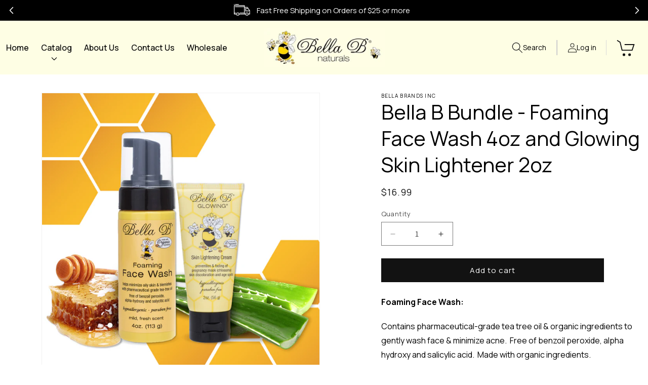

--- FILE ---
content_type: text/css
request_url: https://bellabnaturals.com/cdn/shop/t/15/assets/custom.css?v=13879523723913818401752487110
body_size: 6812
content:
@import"https://fonts.googleapis.com/css2?family=Manrope:wght@200..800&display=swap";@import"https://fonts.googleapis.com/css2?family=Great+Vibes&display=swap";body{margin:0;padding:0;font-size:16px;letter-spacing:0;font-family:Manrope,sans-serif!important}h1,h2,h3,h4,h5,h6{margin:0 0 20px;padding:0;letter-spacing:0;color:#000;font-family:Manrope,sans-serif}p{margin:0 0 20px;padding:0;letter-spacing:0;color:#000}a,a:hover{text-decoration:none;outline:none;color:#000}img{max-width:100%}ol,ul{list-style:none;margin:0;padding:0}.page-width{width:1630px;max-width:100%;margin:0 auto;padding:0 15px!important;box-sizing:border-box}.lineheight-0{line-height:0}.btn{display:flex}.button:hover{color:#000;background-color:transparent;border:1px solid #000}.text-center{text-align:center!important}.l_btn{height:50px;line-height:45px;padding:0 39px;background:#000;color:#fff;font-size:18px;font-weight:600;text-align:center;letter-spacing:0;border-radius:0;transition:all ease-in-out .3s;border:1px solid transparent;text-transform:capitalize}.l_btn:hover{background-color:transparent;color:#000!important;border:1px solid #000}.content{font-size:16px}.content h1{font-size:35px}.content h2{font-size:32px}.content h3{font-size:28px}.content h4{font-size:26px}.content h5{font-size:24px}.content h6{font-size:22px}.content ul{list-style:disc;padding-left:18px;margin-bottom:15px}.content ol{list-style:numeric;padding-left:18px;margin-bottom:15px}body.overflow-hidden .header{position:unset}.utility-bar{height:auto;border-bottom:1px solid rgba(255,255,255,.15);background:#000}.utility-bar .announcement-bar__message{font-size:15px;padding:10.5px 0;min-height:auto;color:#fff;letter-spacing:0;font-family:Manrope,sans-serif}.utility-bar .announcement-bar__message span{padding-left:45px;position:relative}.utility-bar .announcement-bar__message span:before{content:"";position:absolute;left:0;top:50%;transform:translateY(-50%);height:24px;width:32px;background-image:url(truck.png);background-repeat:no-repeat;background-size:contain}.utility-bar .slider-button .svg-wrapper .icon{color:#fff;height:15px;width:15px}.header-wrapper{padding:31px 0;background-color:#fefee4}header.header{display:flex;justify-content:space-between;align-items:center;position:relative}.header .header__heading img{max-width:285px}.header-wrapper header .header__inline-menu{margin:0!important}.header__inline-menu .list-menu--inline{margin-left:-15px}.header__inline-menu ul li .header__menu-item{font-size:17px;letter-spacing:0px;padding:15px;font-weight:500;color:#000}.header__inline-menu ul li .header__menu-item .header__active-menu-item{color:#000!important;font-weight:600}nav ul li .mega-menu__link{font-size:17px;letter-spacing:0;color:#000;padding:8px 0}.header__inline-menu ul li .header__menu-item svg{right:40%;height:7px;width:13px;top:90%;transform:translate(-50%,-20%)}.header details[open]>.header__menu-item .icon-caret{transform:rotate(180deg) translateY(50%)!important}.header__inline-menu ul .header__submenu{width:100%;max-width:100%;min-width:280px;padding:10px 0;left:20px}.header__inline-menu ul .header__submenu li .header__menu-item{padding:5px 18px;color:#000}.header__inline-menu ul li .header__menu-item:hover{text-decoration:underline}.header__inline-menu ul li:last-child .header__submenu{right:10px;left:inherit}.header__inline-menu ul ul ul{border-top:1px solid #d9d9d9;padding-top:15px}.header__heading{position:absolute;top:50%;left:50%;transform:translate(-50%,-50%)}.header .header__icons .disclosure{padding-right:15px}.header .header__icons{display:flex;padding:0}.header .header__icon .svg-wrapper{width:auto;height:auto}.header .header__icon{height:30px;width:auto;padding:0 20px;border-right:1px solid #d9d9d9;display:flex;justify-content:flex-start;align-items:center;text-decoration:none;column-gap:10px;font-size:14px}.header .header__icon--search .text{font-size:14px;color:#000}.header .header__icon.header__icon--account{border-left:1px solid #c2c2c2}.header .header__icon svg{height:19px;width:19px}.header .header__icon--search svg{height:22px;width:22px}.header .header__icons .header__icon:hover svg{transform:scale(1.07)}.header .header__icons .header__icon.header__icon--cart{border-right:none}.header .header__icons .header__icon.header__icon--cart svg{height:37px;width:39px}.header .header__icon .visually-hidden{width:auto;position:inherit!important;color:#000;font-size:14px;height:auto!important;line-height:1.3}.header .header__icons .header__icon.header__icon--cart .visually-hidden{display:none}.header .header__icons .header__icon .cart-count-bubble{height:26px;width:26px;font-size:14px;right:9px;bottom:inherit;top:-10px;left:inherit;background:#000;border:2px solid #fff;line-height:1}.hero-slider .slider-img.mobile{display:none}.hero-slider{position:relative!important}.hero-slider:before{position:absolute;content:"";height:280px;width:280px;top:70%;left:80%;transform:translate(-50%,-50%);background-image:url(25-Years-Image-Alone.png);background-size:100%;background-repeat:no-repeat;z-index:1}.hero-slider .slider-img img{width:100%}.hero-slider .slider-img svg{width:100%}.hero-slider .slider-text{position:absolute;top:50%;left:0;right:0;transform:translateY(-50%)}.hero-slider .slider-text .page-width{width:1630px;display:flex;justify-content:flex-start}.hero-slider .slider-text .text-inner{max-width:100%;width:710px}.hero-slider .slider-text .text-inner .top-content p{font-size:65px;letter-spacing:0;line-height:1.2;margin-bottom:10px}.hero-slider .slider-text h2{font-size:110px;margin-bottom:30px;line-height:1.2;font-family:Great Vibes,cursive}.hero-slider .slider-text .text-inner .bottom-content p{font-size:22px;letter-spacing:0;line-height:1.6;margin-bottom:30px}.hero-slider .slider-text .page-width .btn{align-items:flex-end;margin:0 30px 20px 0}.hero-slider .slider-text .l_btn{padding:0 50px;color:#fff;line-height:3;display:flex;align-items:center;border-radius:0;text-transform:inherit}.hero-slider .arrows{position:absolute;right:10%;top:50%;transform:translate(-10%,-50%);display:flex;justify-content:flex-end;flex-direction:column;align-items:flex-end;column-gap:10px;row-gap:20px}.hero-slider .uk-slidenav{padding:0;margin:0;height:60px;width:32px;background-repeat:no-repeat;background-size:100%;position:unset!important;transform:inherit;--uk-position-margin-offset: 0}.hero-slider .uk-slidenav.uk-position-center-left{background-image:url(banner-left-arrow.png)}.hero-slider .uk-slidenav.uk-position-center-right{background-image:url(banner-right-arrow.png)}.hero-slider .uk-slidenav svg{display:none}.uvp-section h2{font-size:35px;text-align:center;font-weight:600;margin-bottom:30px}.uvp-section .uvp-wrapper{display:flex;justify-content:flex-start;margin:0 -10px}.uvp-section .uvp-wrapper .uvp-block{width:25%;padding:10px;border-right:1px solid #d9d9d9;display:flex;justify-content:center}.uvp-section .uvp-wrapper .uvp-block .block-inner{display:flex;justify-content:center;align-items:center;column-gap:13px;height:100%}.uvp-section .uvp-wrapper .uvp-block .uvp-img{width:55px;height:55px;display:flex;justify-content:center;align-items:center;position:relative}.uvp-section .uvp-wrapper .uvp-block .uvp-img .front-image{max-width:50px;z-index:2}.uvp-section .uvp-wrapper .uvp-block .uvp-img .back-image{position:absolute;left:-25px}.uvp-section .uvp-wrapper .uvp-block .uvp-text{font-size:18px;line-height:1.2;color:#000;width:200px}.coll-heading-top{display:none}.two-collections{overflow:hidden;position:relative}.two-collections:before{position:absolute;content:"";height:75px;width:75px;top:60%;left:50%;transform:translate(-50%,-20%);background-image:url(bee.png);background-size:100%;background-repeat:no-repeat;z-index:1}.two-collections .coll-items{display:flex;flex-wrap:wrap;margin:0 -20px}.two-collections .coll-items .coll-item-inner{width:50%;padding:0 20px;position:relative}.two-collections .coll-items .coll-item-inner .coll-img img{width:100%}.two-collections .coll-items .coll-item-inner .coll-name{position:absolute;top:50%;left:90px;transform:translateY(-50%)}.two-collections .coll-items .coll-item-inner .coll-name h3{font-size:80px;line-height:1.2;font-family:Great Vibes,cursive;margin-bottom:25px;color:#fff;letter-spacing:1px}.two-collections .coll-items .coll-item-inner:nth-child(2n) .coll-name{position:absolute;top:50%;left:inherit;right:80px;transform:translateY(-50%)}.two-collections .coll-items .coll-item-inner:nth-child(2n) .coll-name h3{color:#000}.two-collections .coll-items .coll-item-inner:nth-child(2n) .coll-name .l_btn:hover{border:1px solid #fff!important;color:#fff!important}.two-collections .coll-items .coll-item-inner:hover .coll-name h3 a{transition:all ease-in-out .3s}.f-product{max-width:100%;overflow:hidden}.f-product .heading{margin:0 0 35px;font-size:30px;color:#000;font-weight:500;text-align:center;position:relative}.f-product .heading span{padding:0 40px;position:relative;background-color:#fff}.collection-view.mobile{display:none}.collection-nav{width:1600px;margin:0 auto -50px}.f-product .collection-view .collections .uk-slider{padding-top:90px}.collection-nav li .nav-item{font-size:32px;line-height:1.4;color:#000;padding:10px 0}.collections.uk-switcher.uk-margin{margin:0!important}.f-product .f-product-slider{width:100%;margin:0 auto;max-width:100%;overflow:hidden}.f-product .products{margin:0 -10px}.f-product .products .product-item{padding-bottom:5px}.f-product .card-wrapper{border:none;box-shadow:none;padding:0 10px}.f-product .slider-arrows,.new-arrival .slider-arrows{position:absolute;right:0;top:0;left:0}.f-product .slider-arrows .page-width,.new-arrival .slider-arrows .page-width{padding:0!important;display:flex;justify-content:space-between}.f-product .uk-slidenav,.new-arrival .uk-slidenav{position:absolute!important;padding:0;margin:0;height:32px;width:60px;background-repeat:no-repeat;background-size:100%;top:0;transform:inherit}.f-product .uk-slidenav.uk-position-center-left,.new-arrival .uk-slidenav.uk-position-center-left{background-image:url(left-arrow.png);right:75px;left:inherit}.f-product .uk-slidenav.uk-position-center-right,.new-arrival .uk-slidenav.uk-position-center-right{background-image:url(right-arrow.png);left:inherit;right:0}.f-product .uk-slidenav svg,.new-arrival .uk-slidenav svg{display:none}.f-product .uk-dotnav,.new-arrival .uk-dotnav{margin:25px 0 0!important}.f-product .uk-dotnav li,.new-arrival .uk-dotnav li{padding:0 3px}.f-product .uk-dotnav li a,.new-arrival .uk-dotnav li a{height:12px;width:12px;display:flex;background:#00000080;border:none;transition:all ease-in-out .3s}.f-product .uk-dotnav li.uk-active a,.f-product .uk-dotnav li a:hover{background:#8c221c}.review_section{background-image:url(review-background.jpg);height:578px;width:100%;padding-top:85px;background-size:100%;background-repeat:no-repeat;margin-bottom:35px}.review-heading h2{text-align:center;font-size:35px;margin-bottom:0}.review-heading h2 span{position:relative;padding:0 80px}.review-heading h2 span:before{position:absolute;content:"";height:43px;width:60px;top:50%;left:0%;transform:translateY(-50%);background-image:url(review-left-quote.png);background-repeat:no-repeat;background-size:100%}.review-heading h2 span:after{position:absolute;content:"";height:43px;width:60px;top:50%;right:0%;transform:translateY(-50%);background-image:url(review-right-quote.png);background-repeat:no-repeat;background-size:100%}.uk-position-relative.review-slider{overflow:hidden;width:95%;margin:0 auto;padding-top:35px}.uk-position-relative.review-slider:before{position:absolute;content:"";height:75px;width:75px;top:0;left:6%;transform:translate(-9%);background-image:url(bee.png);background-size:100%;background-repeat:no-repeat;z-index:1}.review-slider .review-items{margin:0 -20px!important}.review-slider .review-items .review-item{padding:0 20px}.review-item .review-item-inner{height:100%;padding:70px 93px 53px;display:inline-block;color:#000;background:#fff;clip-path:polygon(25% 0%,75% 0%,100% 55%,85% 100%,15% 100%,0% 55%);text-align:center;font-size:18px}.review-item-inner .reviewer-inner{display:flex;justify-content:center;align-items:center;margin-bottom:10px}.review-ratting-star{display:flex;justify-content:center;align-items:center;margin-bottom:30px}.review-star{width:130px}.review-star .total-star{background-image:url(review-blank-star.png);height:26px;background-repeat:no-repeat;background-size:cover}.review-star .stars{background-image:url(review-star.png);height:26px;background-repeat:no-repeat;display:block}.review-text{text-align:center}.review-content{color:#000;font-size:18px;line-height:1.6;margin:0;font-style:italic}.review_section .arrows{display:flex;justify-content:center;column-gap:20px;position:relative}.review_section .arrows:after{position:absolute;content:"";height:75px;width:75px;bottom:10px;right:5%;transform:translate(-7%);background-image:url(bee.png);background-size:100%;background-repeat:no-repeat;z-index:1}.review_section .uk-slidenav{padding:0;margin:0;height:32px;width:60px;background-repeat:no-repeat;background-size:100%;position:unset!important;transform:inherit;--uk-position-margin-offset: 0}.review_section .uk-slidenav.uk-position-center-left{background-image:url(left-arrow.png)}.review_section .uk-slidenav.uk-position-center-right{background-image:url(right-arrow.png)}.review_section .uk-slidenav svg{display:none}.video-wrapper{display:flex;flex-wrap:wrap}.video-wrapper .videos-slides{width:56%}.video-wrapper .videos-slides .video-block .video_btn{padding:0;border:none;border-radius:15px;line-height:0}.video-wrapper .text-inner{width:44%;padding:130px 85px 0 75px}.video-wrapper .text-inner h2{font-size:40px;font-weight:500;margin-bottom:40px;line-height:1}.video-wrapper .text-inner .content{margin-bottom:40px}.video-wrapper .text-inner .content p{font-size:25px;line-height:1.2}lite-youtube.js-youtube{width:1280px;max-width:100%}.about-us .abt-wrap{display:flex;flex-wrap:wrap}.about-us .abt-wrap .about-img{width:42%;position:relative;padding-bottom:10px}.about-us .abt-wrap .about-img:before{position:absolute;content:"";height:75px;width:75px;bottom:0;left:0;transform:translate(-42px);background-image:url(bee.png);background-size:100%;background-repeat:no-repeat;z-index:1}.about-us .abt-wrap .about-img img{width:100%}.about-us .abt-wrap .tiktok{width:20%}.about-us .abt-wrap .tiktok blockquote{width:100%!important;min-width:100%!important;border:none;margin:0;padding-left:20px;max-width:100%!important}.about-us .abt-wrap .abt-text{width:38%;padding:45px 30px 0 0}.about-us .abt-wrap .abt-text h2{font-size:40px;margin-bottom:40px;line-height:1}.about-us .abt-wrap .abt-text .content{margin-bottom:35px}#insta-feed h2{font-size:35px;margin-bottom:50px!important}#insta-feed h2 span{padding-left:65px;position:relative}#insta-feed h2 span:before{content:"";position:absolute;top:50%;left:0;transform:translateY(-50%);width:46px;height:46px;background:url(insta-icon.png);background-repeat:no-repeat;background-size:100%}.footer{padding-top:25px!important;border:none!important;overflow:hidden;position:relative}.footer:before{position:absolute;content:"";height:73px;width:73px;bottom:5%;left:0;transform:translateY(-5%);background-image:url(bee.png);background-size:100%;background-repeat:no-repeat;z-index:1}.footer:after{position:absolute;content:"";height:75px;width:75px;top:10%;right:20px;transform:translateY(0);background-image:url(bee.png);background-size:100%;background-repeat:no-repeat;z-index:1;rotate:290deg}.footer .footer__content-top{padding-bottom:0;display:block;position:relative}.footer .footer__blocks-wrapper{display:flex;justify-content:flex-start;column-gap:0px;row-gap:0!important;margin-bottom:60px!important}.footer .footer__blocks-wrapper .footer-block--menu{width:21.25%}.footer .footer__blocks-wrapper .contact-us{width:24.25%}.footer .footer__blocks-wrapper .footer-block--newsletter{width:33.25%;align-items:flex-start;margin:0;border-left:1px solid #d9d9d9;padding:50px 30px 105px 70px}.footer .footer__blocks-wrapper .footer-block h2{font-size:25px;font-weight:500;margin-bottom:35px;padding-top:60px}.footer .footer__blocks-wrapper .footer-block--menu ul li a{font-size:15px;padding:0;line-height:36px;letter-spacing:.25px;color:#000}.footer .footer__blocks-wrapper .footer-block--menu ul li a:hover{text-decoration:underline}.footer__blocks-wrapper .footer-block--menu:first-child .footer-block__details-content li:last-child a{text-decoration:underline}.footer .footer__blocks-wrapper .contact-us .contact .text{display:flex;align-items:center;font-size:15px;margin-bottom:18px}.footer .footer__blocks-wrapper .contact-us .contact .text:hover{text-decoration:underline}.footer .footer__blocks-wrapper .contact-us .contact .text .uk-icon{padding-right:15px}.footer .footer__blocks-wrapper .contact-us .contact .text .uk-icon svg{height:26px;width:26px;color:#7f7f7e}.footer .footer__blocks-wrapper .contact-us .footer-social-media{margin-top:50px}.footer .footer__blocks-wrapper .contact-us .footer-social-media .list-unstyled{justify-content:flex-start}.footer .footer__blocks-wrapper .contact-us .footer-social-media .list-unstyled .list-social__item a{margin:0 10px 0 0;padding:0;height:50px;width:50px;border-radius:50%;display:flex;justify-content:center;align-items:center;background-color:#000}.footer .footer__blocks-wrapper .contact-us .footer-social-media .list-unstyled .list-social__item a .svg-wrapper{height:30px;width:30px}.footer .footer__blocks-wrapper .contact-us .footer-social-media .list-unstyled .list-social__item a svg{height:28px;width:28px;color:#ffd602}.list-social{justify-content:flex-start}.list-social .list-social__item .link{margin:0 10px 0 0;padding:0;height:40px;width:40px;border-radius:50%;display:flex;justify-content:center;align-items:center}.list-social .list-social__item .link img{height:40px;width:40px}.footer .footer__blocks-wrapper .footer-block__newsletter{text-align:left}.footer .footer-block--newsletter .footer-block__newsletter h2{font-size:25px;font-weight:500;margin-bottom:15px;padding-top:60px;position:relative}.footer .footer-block--newsletter .footer-block__newsletter h2:before{position:absolute;content:"";top:0;left:0;height:38px;width:50px;background-image:url(newsletter.png);background-size:100%;background-repeat:no-repeat}.footer .footer-block--newsletter .footer-block__subheading p{font-size:15px;line-height:1.4;font-weight:500}.footer .footer__blocks-wrapper .footer-block--newsletter .newsletter-form{max-width:100%}.newsletter-form__field-wrapper .field{flex-direction:column;row-gap:15px}.newsletter-form__field-wrapper .field input{width:430px;height:50px;padding:5px 0 5px 30px;font-size:15px;border-radius:0;background-color:#fffe;border:1px solid #dad4c7}.newsletter-form__field-wrapper .field input:focus~label,.newsletter-form__field-wrapper .field input:not(:placeholder-shown)~.field__label{display:none}.newsletter-form__field-wrapper .field input:focus,.newsletter-form__field-wrapper .field input:focus-visible{outline:none;box-shadow:none}.newsletter-form__field-wrapper .field:before,.newsletter-form__field-wrapper .field:after{display:none}.footer-block__newsletter .l_btn{width:170px;height:50px;position:inherit;border:1px solid transparent;background-color:#000!important;border-radius:0}.footer-block__newsletter .l_btn span{font-weight:500;letter-spacing:1px}.footer-block__newsletter .l_btn:hover{background:transparent!important;border:1px solid #000!important;color:#000!important}.newsletter-form__message--success{font-size:18px;color:#000!important;letter-spacing:.5px}.footer .footer__content-bottom{border:none;padding:0}.footer .footer__content-bottom .footer__content-bottom-wrapper .footer__copyright{margin-top:0}.footer .footer__content-bottom .footer__content-bottom-wrapper .footer__copyright .copyright__content a{font-weight:600}.footer .footer__content-bottom .footer__content-bottom-wrapper .footer__copyright .copyright__content{font-size:14px;color:#000}.footer .footer__content-bottom .footer__content-bottom-wrapper .footer__copyright .copyright__content a:hover{text-decoration:underline}.footer .footer__content-bottom .footer__content-bottom-wrapper--center{padding:13px 0!important;border-top:1px solid #d9d9d9}.footer__copyright .copyright__content:last-child{padding-left:28px;border-left:1px solid #a1a1a1;margin-left:20px}.card-wrapper .card .card__inner{background-color:transparent!important}.card-wrapper .card .card__inner,.card-wrapper .card .card__inner .card__media .media img{height:385px}.card-wrapper .card .card__inner .card__media .media img,.article-card-wrapper.card-wrapper .card .card__inner .card__media .media img{object-fit:contain}.card-wrapper .card .card__content .badge{padding:0;height:65px;width:65px;border-radius:50%;text-transform:uppercase;font-size:16px;font-weight:600;letter-spacing:0;display:flex;justify-content:center;align-items:center;margin-top:-10px;margin-right:-10px}.card-wrapper .card .card__information{padding:25px 0 0}.card-wrapper .card .card__information .vandor-text{font-size:15px;text-align:center;color:#000;margin-bottom:15px}.card-wrapper .card .card__information a{color:#000;font-weight:500;text-align:center;font-size:16px;margin-bottom:20px;padding:0 30px;font-family:Manrope,sans-serif}.price__regular{display:flex;justify-content:space-between;align-items:flex-end}.card-wrapper .price__regular{flex-direction:row-reverse}.card-wrapper.underline-links-hover:hover .full-unstyled-link{text-decoration:none}.card-wrapper .card .card__information .card-information{text-align:center;margin-bottom:20px}.card-wrapper .card .card__information .card-information .rating-star:before{-webkit-text-fill-color:rgb(247,100,181)}.card-wrapper .card .card__information .price{text-align:center}.card-wrapper .card .card__information .price .price__container{width:95%;margin:0 auto}.card-wrapper .price .price__container .compare_at_wrap .price-item{font-size:15px}.card-wrapper .card .card__information .price S.price-item{opacity:.7;font-weight:400;margin:0;color:#000!important}.card-wrapper .card .card__information .price .price-item{text-align:center;font-size:18px;color:#000!important;font-weight:500;padding-bottom:0;font-family:Manrope,sans-serif}.clearance-wrapper .card .card__information .price s.price-item,.sale-wrapper .card .card__information .price s.price-item{color:#000!important}.clearance-wrapper .card .card__information .price .price-item{color:#800020!important}.sale-wrapper .card .card__information .price .price-item{color:#002e5d!important}.clearance-wrapper .card .card__information .price .compare_at_wrap .price-item,.sale-wrapper .card .card__information .price .compare_at_wrap .price-item{color:#000!important}.card-wrapper .price--on-sale .sale_regular_price{text-align:right}.card-wrapper .card .quick-add.no-js-hidden{grid-row-start:4;position:relative;z-index:5;margin:0}.card-wrapper .card .quick-add.no-js-hidden .quick-add-modal{display:none}.card-wrapper .card .quick-add .form .button,.card-wrapper .quick-add__submit{padding:0 37px;min-height:50px;max-height:50px;height:50px;width:auto;min-width:auto;max-width:100%;background:#000;border-radius:0;color:#fff;font-size:16px;font-weight:600;margin:0 auto;letter-spacing:0px;border:1px solid transparent;transition:all ease-in-out .3s}.collection .underline-links-hover:hover .quick-add__submit,.f-product .underline-links-hover:hover .quick-add__submit{color:#000;text-decoration:none;border-color:#000}.card-wrapper .card .quick-add .form .button:hover{background:transparent!important;color:#000!important;border:1px solid #000}.collection .underline-links-hover:hover .button,.f-product .underline-links-hover:hover .button{background:transparent!important;color:#000!important;border-color:#000!important}.card-wrapper .card .quick-add .form .button:before,.card-wrapper .card .quick-add .form .button:after,.quick-add__submit:after,.quick-add__submit:before{display:none}.card-wrapper .card .quick-add .form .button span{color:#fff;font-size:16px;font-weight:600;letter-spacing:0px;transition:all ease-in-out .3s}.card-wrapper .card .quick-add .form .button:hover span,.collection .underline-links-hover:hover span,.f-product .underline-links-hover:hover span{color:#000!important}.card-wrapper .card .quick-add .form .button:hover .card__badge span,.collection .underline-links-hover:hover .card__badge span,.f-product .underline-links-hover:hover .card__badge span{color:#fcc54d!important}.card-wrapper .card .quick-add-bulk{width:180px;margin:0 auto}.pagination-wrapper .pagination ul li .pagination__item{color:#000;transition:all ease-in-out .3s;border:1px solid #000}.pagination-wrapper .pagination ul li .pagination__item:hover{color:#fff;background:#000;text-decoration:none;border:1px solid #000}.collection .pagination-wrapper{margin:30px 0}.pagination__list{align-items:center}.pagination__list li{height:50px;width:50px;max-width:50px}.pagination__list li .pagination__item{border:1px solid #fff;font-size:16px;height:50px;width:50px}.pagination-wrapper .pagination .pagination__list li .pagination__item--current{text-decoration:none;background:#000;color:#fff!important;border:none;opacity:1}.pagination__list li .pagination__item--current:after{display:none}.pagination__list li .pagination__item--current:hover{color:#fff!important}.pagination-wrapper .pagination__list li .pagination__item-arrow{border:none!important;width:23px;margin:0 auto;display:flex;color:#000}.pagination-wrapper .pagination__list li .pagination__item-arrow:hover{background:transparent!important;color:#000!important;transform:scale(1.03)}.quick-add-modal .slider-buttons{display:none!important}quick-add-modal .quick-add-modal__content-info{background:#fff}.product__view-details{color:#000;font-size:18px}.quick-add-modal__content .quick-add-modal__content-info{padding:10px 0}.quick-add-modal__content .product .product__media-wrapper{padding:0}quick-add-modal .product-media-container.constrain-height{border:none}.quick-add-modal__content .quick-add-modal__toggle{height:30px;width:30px;padding:0;right:10px;top:10px}.quick-add-modal__content .quick-add-modal__toggle .icon{height:15px;width:15px}.quick-add-modal__content{width:40%!important;max-height:90%!important;margin-top:50px!important;margin-bottom:50px!important}.quick-add-modal .product .grid__item .product__media-list img{object-fit:contain}.quick-add-modal__content .product{display:block}.quick-add-modal__content .product .product__media-wrapper{display:block;width:100%!important;max-width:100%!important}.quick-add-modal__content .product .product__media-wrapper .product__media-list{margin:0}.quick-add-modal__content .product .product__info-wrapper{display:block;width:100%!important;max-width:100%!important;padding:20px 15px!important}.quick-add-modal__content .product .product__info-wrapper .h1{font-size:28px;color:#000;font-weight:600}.quick-add-modal__content .product .product__info-wrapper .price-item{font-size:26px}.quick-add-modal__content .product .product__info-wrapper variant-radios{padding-top:10px!important;margin-bottom:10px!important}.quick-add-modal[open]{opacity:1;visibility:visible;z-index:101;background:#000c}.quick-add-modal__content-info .slider-buttons{display:none!important}@media only screen and (max-width: 1620px){.header .header__heading img{max-width:275px}.hero-slider:before{height:250px;width:250px}.card-wrapper .card .card__inner,.card-wrapper .card .card__inner .card__media .media img{height:375px}.review_section{height:568px;padding-top:65px;background-size:cover}.review-item .review-item-inner{padding:70px 69px 38px;clip-path:polygon(18% 0%,82% 0%,100% 52%,82% 100%,18% 100%,0% 52%)}.video-wrapper .text-inner{padding:130px 85px 0 65px}}@media only screen and (max-width:1579px){.header .header__heading img{max-width:260px}.hero-slider .slider-text{top:53%}.hero-slider .slider-text .text-inner .top-content p{font-size:55px}.hero-slider .slider-text h2{font-size:100px;margin-bottom:20px}.f-product .collection-view .collections .uk-slider{padding-top:60px}.card-wrapper .card .card__inner,.card-wrapper .card .card__inner .card__media .media img{height:335px}.card-wrapper .card .card__information a{padding:0 20px}.review-slider .review-items .review-item{padding:0 14px}.review-item .review-item-inner{padding:50px 70px 29px}.video-wrapper .text-inner{padding:90px 85px 0 75px}.footer .footer__blocks-wrapper .footer-block--newsletter{padding:50px 30px 105px 50px}.newsletter-form__field-wrapper .field input{width:400px}.about-us .abt-wrap .about-img img{height:100%;object-fit:cover}}@media only screen and (max-width: 1419px){.header__inline-menu ul li .header__menu-item{font-size:16px}.header .header__heading img{max-width:250px}.hero-slider:before{height:220px;width:220px}.hero-slider .slider-text .text-inner .top-content p{font-size:50px}.two-collections .coll-items .coll-item-inner .coll-name h3{font-size:75px}.card-wrapper .card .card__inner,.card-wrapper .card .card__inner .card__media .media img{height:320px}.uk-position-relative.review-slider{width:99%}.review-slider .review-items{margin:0 -10px!important}.review-slider .review-items .review-item{padding:0 10px}.review-item .review-item-inner{padding:70px 69px 38px;clip-path:polygon(24% 0%,78% 0%,100% 53%,87% 100%,15% 100%,0% 53%)}.review-content{font-size:17px}.video-wrapper .text-inner{padding:60px 65px 0 75px}.about-us .abt-wrap .abt-text{padding:30px 30px 0 0}.footer .footer__blocks-wrapper .footer-block--menu{width:19%}.footer .footer__blocks-wrapper .contact-us{width:24%}.footer .footer__blocks-wrapper .footer-block--newsletter{width:37%}#insta-feed h2{font-size:32px}#insta-feed h2 span:before{width:40px;height:40px}}@media only screen and (max-width: 1345px){.header-wrapper{padding:28px 0}.header__inline-menu ul li .header__menu-item{padding:15px 12px}.header .header__heading img{max-width:240px}.hero-slider .slider-text .text-inner .top-content p{font-size:48px}.hero-slider .slider-text h2{font-size:93px;margin-bottom:20px}.uvp-section .uvp-wrapper .uvp-block .uvp-img .back-image{left:-20px;width:50px;height:58px}.uvp-section .uvp-wrapper .uvp-block .uvp-img .front-image{max-width:45px}.uvp-section .uvp-wrapper .uvp-block .uvp-text{font-size:16px;width:170px}.two-collections .coll-items .coll-item-inner .coll-name h3{font-size:70px;margin-bottom:18px}.collection-nav{margin:0 auto -40px}.collection-nav li .nav-item{font-size:30px;line-height:1.2}.f-product .uk-slidenav,.new-arrival .uk-slidenav{height:26px;width:50px}.f-product .collection-view .collections .uk-slider{padding-top:55px}.card-wrapper .card .card__inner,.card-wrapper .card .card__inner .card__media .media img{height:300px}.review_section{height:543px;padding-top:55px}.uk-position-relative.review-slider{padding-top:45px}.uk-position-relative.review-slider:before{height:65px;width:65px;top:20px;left:6%}.review_section .arrows:after{height:65px;width:65px;bottom:30px;right:2%}.review-heading h2{font-size:32px}.review-heading h2 span:before,.review-heading h2 span:after{height:38px;width:54px}.review-slider .review-items{margin:0 -5px!important}.review-slider .review-items .review-item{padding:0 5px}.review-item .review-item-inner{padding:40px 69px 50px;clip-path:polygon(20% 0%,80% 0%,100% 53%,80% 100%,20% 100%,0% 53%)}.review-content{font-size:16px}.review_section .uk-slidenav{height:26px;width:50px}.video-wrapper .text-inner{padding:70px 45px 0 65px}.video-wrapper .text-inner h2{font-size:32px}.video-wrapper .text-inner .content p{font-size:24px}.about-us .abt-wrap .abt-text h2{font-size:32px;margin-bottom:30px}.footer:before{height:65px;width:65px}.footer:after{height:65px;width:65px}.card-wrapper .card .card__content .badge{height:58px;width:58px;font-size:14px}}@media only screen and (max-width: 1259px){.header .header__icons .header__icon .cart-count-bubble{height:24px;width:24px;font-size:13px;right:11px;top:-10px}.header__inline-menu ul li .header__menu-item{padding:15px 10px;font-size:15px}.header .header__heading img{max-width:220px}.hero-slider:before{height:190px;width:190px}.hero-slider .slider-text{top:55%}.hero-slider .slider-text .text-inner .top-content p{font-size:43px}.hero-slider .slider-text h2{font-size:80px}.uvp-section .uvp-wrapper .uvp-block{width:35%}.two-collections .coll-items .coll-item-inner{padding:0 10px}.two-collections .coll-items .coll-item-inner .coll-name{left:50px}.two-collections .coll-items .coll-item-inner:nth-child(2n) .coll-name{right:60px}.two-collections .coll-items .coll-item-inner .coll-name h3{font-size:65px;margin-bottom:13px}.two-collections:before{height:65px;width:65px;top:52%}.card-wrapper .card .card__inner,.card-wrapper .card .card__inner .card__media .media img{height:355px}.review-item .review-item-inner{padding:70px 93px 100px;clip-path:polygon(25% 0%,75% 0%,100% 55%,85% 100%,15% 100%,0% 55%)}.uk-position-relative.review-slider:before{left:9%}.video-wrapper .text-inner{padding:50px 25px 0 45px}.video-wrapper .text-inner h2{font-size:30px}.video-wrapper .text-inner .content p{font-size:23px}.about-us .abt-wrap .abt-text{width:70%;text-align:center;margin:0 auto;padding:20px;order:3}.about-us .abt-wrap .abt-text h2{font-size:30px;margin-bottom:25px}.about-us .abt-wrap .abt-text .content{margin-bottom:15px;text-align:center}.about-us .abt-wrap .abt-text .content ol,.about-us .abt-wrap .abt-text .content ul{text-align:left}.about-us .abt-wrap .abt-text .btn{justify-content:center}.about-us .abt-wrap .about-img{width:65%}.about-us .abt-wrap .tiktok{width:35%}.footer .footer__blocks-wrapper .footer-block--menu{width:17%}.footer .footer__blocks-wrapper .contact-us{width:26%}.footer .footer__blocks-wrapper .footer-block--newsletter{width:38%}.newsletter-form__field-wrapper .field input{width:370px}#insta-feed h2{font-size:30px;margin-bottom:40px!important}#insta-feed h2 span{padding-left:52px}#insta-feed h2 span:before{width:35px;height:35px}}@media only screen and (max-width: 1139px){.header .header__icons .header__icon .cart-count-bubble{top:-8px}.header-wrapper{padding:24px 0}.header__heading{left:52%}.header .header__heading img{max-width:200px}.header__inline-menu ul li .header__menu-item{padding:15px 11px;font-size:14px}.hero-slider:before{height:170px;width:170px}.hero-slider .slider-text .text-inner .top-content p{font-size:40px}.hero-slider .slider-text h2{font-size:72px;margin-bottom:10px}.two-collections .coll-items .coll-item-inner .coll-name h3{font-size:60px}.two-collections .coll-items .coll-item-inner .coll-name .l_btn{padding:0 26px;font-size:16px;height:45px;line-height:42px}.collection-nav{margin:0 auto -35px}.f-product .collection-view .collections .uk-slider{padding-top:50px}.card-wrapper .card .card__inner,.card-wrapper .card .card__inner .card__media .media img{height:320px}.review-slider .review-items{margin:0 -15px!important}.review-slider .review-items .review-item{padding:0 15px}.review-item .review-item-inner{padding:60px 76px 81px;clip-path:polygon(25% 0%,75% 0%,100% 53%,80% 100%,20% 100%,0% 53%)}.video-wrapper .text-inner{padding:40px 5px 0 35px}.video-wrapper .text-inner h2{font-size:29px}.video-wrapper .text-inner .content p{font-size:22px}.footer .footer__blocks-wrapper .footer-block--menu{width:25%}.footer .footer__blocks-wrapper .contact-us{width:30%}.footer .footer__blocks-wrapper .footer-block--newsletter{width:100%;border-left:none;border-top:1px solid #d9d9d9;margin-top:40px;padding:40px 50px 35px}.footer .footer-block--newsletter .footer-block__newsletter h2:before{left:50%;transform:translate(-50%)}.footer .footer__blocks-wrapper .footer-block__newsletter{text-align:center;align-items:center}.footer .footer__blocks-wrapper .footer-block--newsletter .newsletter-form{align-items:center}.footer-block__newsletter .l_btn{margin:0 auto}}@media only screen and (max-width: 1023px){.header .list-unstyled:before{display:none}.overflow-hidden-tablet .header-wrapper{position:relative}.overflow-hidden-tablet header.header{position:unset}.header-wrapper{padding:30px 0}.search-modal.modal__content{height:100px;min-height:100px}.announcement-bar p{font-size:13px}.js details[open].menu-opening>.menu-drawer,details[open].menu-opening>.menu-drawer__submenu{transform:translate(-15px)!important}.header__icon--menu[aria-expanded=true]:before{right:0!important;width:auto!important}predictive-search input{height:55px;font-size:17px}.search-modal__form .field input{height:40px;font-size:14px;border-color:#fff;color:#fff}.search-modal__form .field .field__button{background:transparent!important}.search-modal__form .field label{font-size:14px}.search-modal__form .field .field__button .icon{height:20px;width:20px}predictive-search .search__button{height:25px;width:25px;top:50%;transform:translateY(-50%);right:20px}predictive-search .reset__button{height:25px;width:25px;top:50%;transform:translateY(-50%)}.header-bottom{padding:24px 0;position:relative}.header header-drawer{margin:0 -10px 0 0;display:flex;align-items:center;justify-content:flex-end}.header .menu-drawer__navigation-container{height:90%}.header header-drawer .menu-drawer{left:15px}.header header-drawer .menu-drawer ul ul{padding:15px 0}.header-wrapper .header .header__heading{position:absolute;left:50%;top:50%;transform:translate(-50%,-50%)}.header .header__icon.header__icon--menu{height:30px;width:30px;border:none;display:block}.menu-drawer-container .header__icon{padding:0}.menu-drawer-container .header__icon .icon{color:#fff}.header .header__icon.header__icon--menu svg{height:20px;width:22px;color:#000}.header header-drawer .menu-drawer__navigation ul li .menu-drawer__menu-item{font-size:18px;padding:8px 20px}.header header-drawer a.menu-drawer__account{display:none}.header .header__heading img{max-width:190px}.menu-drawer__utility-links .list-social li a svg{height:25px;width:25px}.header .header__inline-menu{display:none}.header .header__icon{padding:0 15px}.header .header__icons .header__icon--search svg{height:19px;width:19px}.header .header__icons .header__icon svg{height:18px;width:18px}.header .header__icons .header__icon.header__icon--cart svg{height:30px;width:32px}.header .header__icons .header__icon .cart-count-bubble{top:-5px;height:22px;width:22px;font-size:12px;padding-bottom:2px;right:6px}.hero-slider:before{height:150px;width:150px}.hero-slider .slider-text .text-inner .top-content p{font-size:35px}.hero-slider .slider-text h2{font-size:67px}.uvp-section .uvp-wrapper .uvp-block{width:34%}.two-collections .coll-items .coll-item-inner .coll-name h3{font-size:55px}.two-collections:before{height:55px;width:55px;top:50%}.collection-nav li .nav-item{font-size:28px}.card-wrapper .card .card__inner,.card-wrapper .card .card__inner .card__media .media img{height:295px}.card-wrapper .card .card__information a{padding:0 15px;font-size:15px}.review_section{height:535px}.review-item .review-item-inner{padding:60px 75px 50px;clip-path:polygon(25% 0%,75% 0%,100% 50%,80% 100%,20% 100%,0% 50%)}.review-heading h2{font-size:30px}.review-heading h2 span{padding:0 65px}.review-heading h2 span:before,.review-heading h2 span:after{height:35px;width:48px}.video-wrapper .videos-slides{width:70%;margin:0 auto}.video-wrapper .text-inner{width:50%;padding:50px 15px 0;margin:0 auto;text-align:center}.video-wrapper .text-inner .content{margin-bottom:30px}.video-wrapper .text-inner .btn{justify-content:center}.about-us .abt-wrap .abt-text .content{margin-bottom:35px}}@media only screen and (max-width: 959px){.l_btn{padding:0 35px;height:47px;line-height:44px;font-size:15px}.announcement-bar .grid__item .announcement-bar__announcement{justify-content:center!important}.header-wrapper{padding:26px 0}.header-wrapper:before{height:200px}.header .menu-drawer .header__icon svg{height:25px!important;width:25px!important;margin-right:5px}.header .menu-drawer .header__icon{justify-content:flex-start;padding:8px 0;text-decoration:none}.header .menu-drawer .menu-drawer__account{padding:8px 0}.header .header__icons .header__icon{display:flex!important;justify-content:center}.header .header__icon .visually-hidden,.header .header__icon--search .text{display:none}.header .header__heading img{max-width:170px}.hero-slider:before{height:120px;width:120px;top:64%}.hero-slider .slider-text .text-inner .top-content p{font-size:30px}.hero-slider .slider-text h2{font-size:55px}.hero-slider .slider-text .l_btn{padding:0 40px}.uvp-section .uvp-wrapper .uvp-block{width:51%}.two-collections .coll-items{row-gap:20px}.two-collections .coll-items .coll-item-inner{width:100%}.two-collections .coll-items .coll-item-inner .coll-name{left:80px}.two-collections .coll-items .coll-item-inner .coll-name h3{font-size:65px}.two-collections .coll-items .coll-item-inner:nth-child(2n) .coll-name{right:90px}.card-wrapper .card .card__inner,.card-wrapper .card .card__inner .card__media .media img{height:360px}.review_section{height:565px}.review-slider .review-items{margin:0!important}.review-slider .review-items .review-item{padding:0 30px}.uk-position-relative.review-slider{width:85%}.review-item .review-item-inner{padding:80px 115px 75px;clip-path:polygon(20% 0%,80% 0%,100% 50%,80% 100%,20% 100%,0% 50%)}.review-content{font-size:17px}.video-wrapper .text-inner{width:70%}.about-us .abt-wrap .about-img{width:60%}.about-us .abt-wrap .tiktok{width:40%}.about-us .abt-wrap .abt-text{width:80%}.footer:after{top:2%}.footer .footer__blocks-wrapper .footer-block.grid__item .footer-block__details-content{margin-bottom:0}.footer .footer__blocks-wrapper .contact-us .footer-social-media .list-unstyled .list-social__item a{height:45px;width:45px}.footer .footer__blocks-wrapper .contact-us .footer-social-media .list-unstyled .list-social__item a svg{height:25px;width:25px}.footer .footer__blocks-wrapper{margin-bottom:30px!important}#insta-feed h2{font-size:28px;margin-bottom:26px!important}#insta-feed h2 span:before{width:30px;height:30px}}@media only screen and (max-width: 767px){.header .header__icons .header__icon .cart-count-bubble{top:-5px;height:20px;width:20px;font-size:11px;right:3px}.utility-bar .announcement-bar__message{font-size:12px}.utility-bar .announcement-bar__message span{padding-left:40px}.utility-bar .announcement-bar__message span:before{width:29px}.header .menu-drawer{width:375px}.header .header__icon{height:27px;padding:0 10px}.hero-slider:before{height:110px;width:110px;top:64%;left:84%}.hero-slider .slider-img img{min-height:340px;object-fit:cover}.hero-slider .slider-text .text-inner .top-content p{font-size:26px}.hero-slider .slider-text h2{font-size:45px}.two-collections .coll-items .coll-item-inner .coll-name h3{font-size:60px}.card-wrapper .card .card__inner,.card-wrapper .card .card__inner .card__media .media img{height:295px}.card-wrapper .card .card__information .price .price-item{font-size:17px}.review-heading h2{font-size:28px}.review-heading h2 span{padding:0 60px}.review-heading h2 span:before,.review-heading h2 span:after{height:32px;width:45px}.uk-position-relative.review-slider{width:95%}.review-item .review-item-inner{padding:70px 99px 75px}.review_section{height:553px}.video-wrapper .videos-slides{width:90%}.video-wrapper .text-inner{padding:40px 15px 0}.video-wrapper .text-inner h2{font-size:27px;margin-bottom:30px}.video-wrapper .text-inner .content p{font-size:20px}.about-us .abt-wrap .about-img:before{height:55px;width:55px;transform:translate(-32px)}.about-us .abt-wrap .abt-text{width:90%}.about-us .abt-wrap .abt-text h2{font-size:28px}.about-us .abt-wrap .about-img{width:100%}.about-us .abt-wrap .tiktok{width:100%;padding-top:10px}.about-us .abt-wrap .tiktok blockquote{padding-left:0}.footer .grid{display:flex!important}.footer .footer__blocks-wrapper .footer-block.grid__item{margin:0}.footer .footer__blocks-wrapper .footer-block h2{font-size:23px;margin-bottom:25px;padding-top:40px}.footer .footer__blocks-wrapper .footer-block--menu{width:50%}.card-wrapper .card .card__content .badge{height:55px;width:55px;font-size:13px}}@media only screen and (max-width: 639px){.l_btn{padding:0 32px;height:43px;line-height:40px;font-size:15px}.hero-slider:before{display:none}.slider-inner{background:#fefdcc}.hero-slider .slider-img{position:relative}.hero-slider .slider-img:before{height:80px;width:80px;position:absolute;content:"";transform:translate(-10%,-25%);background-image:url(25-Years-Image-Alone.png);background-size:100%;background-repeat:no-repeat;z-index:1;bottom:25%;right:10%}.hero-slider .slider-text{top:inherit;position:inherit;transform:inherit;padding:20px}.hero-slider .slider-text .text-inner{text-align:center}.hero-slider .slider-text .page-width .btn{margin:0;justify-content:center}.uvp-section .uvp-wrapper .uvp-block{width:100%}.two-collections .coll-items .coll-item-inner .coll-name{left:60px}.two-collections .coll-items .coll-item-inner .coll-name h3{font-size:55px}.two-collections .coll-items .coll-item-inner:nth-child(2n) .coll-name{right:70px}.collection-nav li .nav-item{font-size:26px}.f-product .uk-slidenav,.new-arrival .uk-slidenav{height:21px;width:40px}.f-product .uk-slidenav.uk-position-center-left,.new-arrival .uk-slidenav.uk-position-center-left{background-image:url(left-arrow.png);right:55px}.f-product .f-product-slider .products .product-item{width:50%}.card-wrapper .card .card__inner,.card-wrapper .card .card__inner .card__media .media img{height:245px}.card-wrapper .card .quick-add .form .button,.card-wrapper .quick-add__submit{padding:0 25px;min-height:45px;max-height:45px;height:45px}.card-wrapper .card .quick-add .form .button span{font-size:15px}.review-heading h2{font-size:26px}.review-heading h2 span:before,.review-heading h2 span:after{height:28px;width:39px}.uk-position-relative.review-slider:before{height:55px;width:55px}.uk-position-relative.review-slider{width:100%}.review-slider .review-items .review-item{padding:0 10px}.review-item .review-item-inner{padding:70px 80px 77px}.review_section .uk-slidenav{height:22px;width:40px}.review_section .arrows:after{height:55px;width:55px;bottom:5px;right:15%}.video-wrapper .videos-slides{width:100%}.video-wrapper .text-inner{width:80%;padding:30px 15px 0}.video-wrapper .text-inner h2{font-size:25px;margin-bottom:25px}.video-wrapper .text-inner .content p{font-size:19px}.about-us .abt-wrap .about-img{width:100%}.about-us .abt-wrap .abt-text{width:100%;padding:30px 0 0}.footer .footer__blocks-wrapper .footer-block h2{padding-top:30px}#insta-feed h2{font-size:25px;margin-bottom:20px!important}#insta-feed h2 span{padding-left:45px}#insta-feed h2 span:before{width:26px;height:26px}}@media only screen and (max-width: 539px){.utility-bar .slider-button .svg-wrapper .icon{height:12px;width:12px}.header-wrapper{padding:18px 0}.header .header__icon{padding:0 7px}.hero-slider:before{height:80px;width:80px;left:87%}.header .header__heading img{max-width:140px}.hero-slider .slider-img img{min-height:290px}.hero-slider .slider-img:before{height:70px;width:70px}.hero-slider .slider-text .l_btn{padding:0 30px}.two-collections .coll-items .coll-item-inner .coll-name{left:40px}.two-collections .coll-items .coll-item-inner .coll-name h3{font-size:50px}.two-collections .coll-items .coll-item-inner .coll-name .l_btn{padding:0 24px;font-size:15px;height:42px;line-height:37px}.two-collections .coll-items .coll-item-inner:nth-child(2n) .coll-name{right:50px}.collection-nav li .nav-item{font-size:24px}.f-product .collection-view .collections .uk-slider{padding-top:55px}.f-product .f-product-slider .products .product-item{width:100%}.card-wrapper .card .card__inner,.card-wrapper .card .card__inner .card__media .media img{height:445px}.review-item .review-item-inner{padding:50px 80px 42px}.video-wrapper .text-inner{padding:30px 10px 0}.footer:after{height:50px;width:50px;top:0%}.footer:before{height:50px;width:50px}.footer .footer-block--newsletter .footer-block__newsletter h2{font-size:23px}.grid--2-col-tablet-down .card-wrapper .card .card__inner,.grid--2-col-tablet-down .card-wrapper .card .card__inner .card__media .media img{height:225px}.card-wrapper .card .card__content .badge{height:48px;width:48px;font-size:12px}}@media only screen and (max-width: 479px){.header .header__icons .header__icon .cart-count-bubble{top:-5px;height:19px;width:19px;font-size:10px;padding-bottom:1px;right:-2px}.utility-bar .announcement-bar__message{font-size:10px}.utility-bar .announcement-bar__message span:before{height:20px;width:26px}.header-wrapper{padding:15px 0}.header .header__icon.header__icon--menu svg{height:16px;width:17px}.header .header__heading img{max-width:130px}.header .header__icon{height:25px;padding:0 5px}.header .header__icons .header__icon svg{height:16px;width:16px}.header .header__icons .header__icon.header__icon--cart svg{height:26px;width:28px}.hero-slider .slider-img:before{height:55px;width:55px;transform:translate(-5%,-28%);bottom:28%;right:5%}.hero-slider .slider-img img{min-height:270px}.hero-slider .slider-text .text-inner .top-content p{font-size:20px}.hero-slider .slider-text h2{font-size:35px}.uvp-section .uvp-wrapper .uvp-block .uvp-img{width:45px;height:45px}.uvp-section .uvp-wrapper .uvp-block .uvp-img .back-image{left:-10px;width:38px;height:47px}.uvp-section .uvp-wrapper .uvp-block .uvp-img .front-image{max-width:40px}.uvp-section .uvp-wrapper .uvp-block .uvp-text{font-size:15px;width:165px}.two-collections:before{height:40px;width:40px;top:48%}.two-collections .coll-items .coll-item-inner .coll-name{left:30px}.two-collections .coll-items .coll-item-inner .coll-name h3{font-size:45px}.two-collections .coll-items .coll-item-inner .coll-name .l_btn{padding:0 20px;font-size:14px;height:40px;line-height:36px}.two-collections .coll-items .coll-item-inner:nth-child(2n) .coll-name{right:35px}.collection-nav li .nav-item{font-size:22px}.f-product .collection-view .collections .uk-slider{padding-top:40px}.card-wrapper .card .card__inner,.card-wrapper .card .card__inner .card__media .media img{height:350px}.f-product .uk-slidenav,.new-arrival .uk-slidenav{height:18px;width:30px}.f-product .uk-slidenav.uk-position-center-left,.new-arrival .uk-slidenav.uk-position-center-left{right:40px}.review_section{height:485px;padding-top:50px}.review-heading h2{font-size:23px}.review-heading h2 span{padding:0 45px}.review-heading h2 span:before,.review-heading h2 span:after{height:23px;width:33px}.review-item .review-item-inner{padding:40px 50px 35px}.review-ratting-star{margin-bottom:20px}.review-item .review-item-inner .review-content{font-size:15px}.uk-position-relative.review-slider:before{height:45px;width:45px;top:30px;left:17%}.review_section .arrows:after{height:45px;width:45px;right:13%}.review_section .arrows{column-gap:10px}.review_section .uk-slidenav{height:19px;width:35px}.video-wrapper .text-inner{width:100%}.video-wrapper .text-inner h2{font-size:22px;margin-bottom:20px}.video-wrapper .text-inner .content p{font-size:16px}.about-us .abt-wrap .abt-text h2{font-size:25px}.footer .footer__blocks-wrapper .footer-block--menu{width:100%}.footer .footer__blocks-wrapper .contact-us .footer-social-media{margin-top:30px}.footer .footer__blocks-wrapper .contact-us .footer-social-media .list-unstyled .list-social__item a{height:40px;width:40px}.footer .footer__blocks-wrapper .contact-us .footer-social-media .list-unstyled .list-social__item a svg{height:23px;width:23px}.footer .footer__blocks-wrapper .footer-block--newsletter{margin-top:40px;padding:40px 0 15px}.newsletter-form__field-wrapper .field input{width:340px;height:47px;font-size:15px}.footer .footer__blocks-wrapper .footer-block--newsletter .newsletter-form__field-wrapper .field .field__label{font-size:13px;top:13px}.footer .footer-block--newsletter .footer-block__newsletter h2:before{height:35px;width:45px}.footer .footer-block--newsletter .footer-block__newsletter h2{padding-top:55px}.footer-block__newsletter .l_btn{width:155px;height:45px}.footer .footer__content-bottom .footer__content-bottom-wrapper .footer__copyright .copyright__content{font-size:12px}.footer__copyright .copyright__content:last-child{padding-left:18px;margin-left:10px}.grid--2-col-tablet-down .card-wrapper .card .card__inner,.grid--2-col-tablet-down .card-wrapper .card .card__inner .card__media .media img{height:195px}}
/*# sourceMappingURL=/cdn/shop/t/15/assets/custom.css.map?v=13879523723913818401752487110 */


--- FILE ---
content_type: text/javascript; charset=utf-8
request_url: https://bellabnaturals.com/products/bee-gone-cradle-cap-foaming-shampoo-8oz.js
body_size: 1015
content:
{"id":485835931688,"title":"Bee Gone Cradle Cap Baby Shampoo 8oz","handle":"bee-gone-cradle-cap-foaming-shampoo-8oz","description":"\u003cdiv class=\"shogun-root\" data-shogun-id=\"6014943fb1a72200c79ea8e2\" data-shogun-site-id=\"2b136e8e-ae99-45b3-9536-87bf8bdcdd06\" data-shogun-page-id=\"6014943fb1a72200c79ea8e2\" data-shogun-page-version-id=\"6014943fb1a72200c79ea8e1\" data-shogun-platform-type=\"shopify\" data-shogun-variant-id=\"6014943fb1a72200c79ea8e3\" data-region=\"main\"\u003e\n  \n\n\u003cdiv id=\"s-5acfa3e8-4046-4c0c-a114-b1b4f02ce1a3\" class=\"shg-c  \"\u003e\n  \u003cdiv class=\"tabbed-box\"\u003e\u003cdiv class=\"tabbed-content\"\u003eCradle Cap is for dry, flaky skin on the scalp, a common occurrence with babies. Bella B Bee Gone Cradle Cap shampoo is specially formulated with: oatmeal, vitamin E, organic shea butter and aloe vera, as well as, several organic flower extracts and pharmaceutical grade tea tree oil. Excellent as a daily shampoo to maintain a very soft and healthy scalp. Hypoallergenic formula that is free of parabens (artificial preservatives). Very light, fresh scent. Use daily or as needed.\u003c\/div\u003e\u003c\/div\u003e\n\u003cdiv id=\"ys_social_top_hr\"\u003e\u003c\/div\u003e\n\u003cdiv id=\"ys_social_media\"\u003e\u003c\/div\u003e\n\u003ciframe width=\"560\" height=\"315\" src=\"https:\/\/www.youtube.com\/embed\/I94iRxbAHFA?rel=0\u0026amp;showinfo=0\" frameborder=\"0\" allow=\"autoplay; encrypted-media\" allowfullscreen=\"\"\u003e\u003c\/iframe\u003e\n\n\u003c\/div\u003e\n\n\n\u003c\/div\u003e\n","published_at":"2018-03-19T19:17:57-07:00","created_at":"2018-03-19T19:19:21-07:00","vendor":"Bella Brands Inc","type":"","tags":["5 best cradle cap shampoos","amazon cradle cap shampoo","baby","baby shampoo","best cradle cap shampoo","best shampoo for cradle cap","cradle cap cream","cradle cap remedy","cradle cap shampoo","foaming","fresh","gentle cradle cap","gentle cradle cap removal","heal cradle cap","how to get rid of cradle cap","light","mustela baby shampoo","mustela cradle cap shampoo","mustela shampoo","natural","natural cradle cap","natural cradle cap removal","natural cradle cap shampoo","prevent cradle cap","removing cradle cap","soft","target cradle cap shampoo","the bump cradle cap","Wholesale"],"price":999,"price_min":999,"price_max":999,"available":true,"price_varies":false,"compare_at_price":null,"compare_at_price_min":0,"compare_at_price_max":0,"compare_at_price_varies":false,"variants":[{"id":3909693964328,"title":"Default Title","option1":"Default Title","option2":null,"option3":null,"sku":"BB22402","requires_shipping":true,"taxable":true,"featured_image":null,"available":true,"name":"Bee Gone Cradle Cap Baby Shampoo 8oz","public_title":null,"options":["Default Title"],"price":999,"weight":298,"compare_at_price":null,"inventory_management":null,"barcode":"796714224022","requires_selling_plan":false,"selling_plan_allocations":[]}],"images":["\/\/cdn.shopify.com\/s\/files\/1\/2429\/5119\/files\/CradleCapShampoo.jpg?v=1727024390","\/\/cdn.shopify.com\/s\/files\/1\/2429\/5119\/files\/Cradle_Cap_Shampoo_Back.jpg?v=1721921717","\/\/cdn.shopify.com\/s\/files\/1\/2429\/5119\/products\/LifestyleShot1.jpg?v=1721921797","\/\/cdn.shopify.com\/s\/files\/1\/2429\/5119\/products\/lifestyleshot2.jpg?v=1721921797","\/\/cdn.shopify.com\/s\/files\/1\/2429\/5119\/products\/ingredients.jpg?v=1721921797","\/\/cdn.shopify.com\/s\/files\/1\/2429\/5119\/products\/directions.jpg?v=1721921797","\/\/cdn.shopify.com\/s\/files\/1\/2429\/5119\/products\/Ingredients2.jpg?v=1721921797"],"featured_image":"\/\/cdn.shopify.com\/s\/files\/1\/2429\/5119\/files\/CradleCapShampoo.jpg?v=1727024390","options":[{"name":"Title","position":1,"values":["Default Title"]}],"url":"\/products\/bee-gone-cradle-cap-foaming-shampoo-8oz","media":[{"alt":null,"id":40633887719738,"position":1,"preview_image":{"aspect_ratio":1.0,"height":1200,"width":1200,"src":"https:\/\/cdn.shopify.com\/s\/files\/1\/2429\/5119\/files\/CradleCapShampoo.jpg?v=1727024390"},"aspect_ratio":1.0,"height":1200,"media_type":"image","src":"https:\/\/cdn.shopify.com\/s\/files\/1\/2429\/5119\/files\/CradleCapShampoo.jpg?v=1727024390","width":1200},{"alt":null,"id":39712821936442,"position":2,"preview_image":{"aspect_ratio":1.0,"height":1500,"width":1500,"src":"https:\/\/cdn.shopify.com\/s\/files\/1\/2429\/5119\/files\/Cradle_Cap_Shampoo_Back.jpg?v=1721921717"},"aspect_ratio":1.0,"height":1500,"media_type":"image","src":"https:\/\/cdn.shopify.com\/s\/files\/1\/2429\/5119\/files\/Cradle_Cap_Shampoo_Back.jpg?v=1721921717","width":1500},{"alt":null,"id":7745904640093,"position":3,"preview_image":{"aspect_ratio":1.0,"height":1008,"width":1008,"src":"https:\/\/cdn.shopify.com\/s\/files\/1\/2429\/5119\/products\/LifestyleShot1.jpg?v=1721921797"},"aspect_ratio":1.0,"height":1008,"media_type":"image","src":"https:\/\/cdn.shopify.com\/s\/files\/1\/2429\/5119\/products\/LifestyleShot1.jpg?v=1721921797","width":1008},{"alt":null,"id":7745911160925,"position":4,"preview_image":{"aspect_ratio":1.0,"height":1008,"width":1008,"src":"https:\/\/cdn.shopify.com\/s\/files\/1\/2429\/5119\/products\/lifestyleshot2.jpg?v=1721921797"},"aspect_ratio":1.0,"height":1008,"media_type":"image","src":"https:\/\/cdn.shopify.com\/s\/files\/1\/2429\/5119\/products\/lifestyleshot2.jpg?v=1721921797","width":1008},{"alt":null,"id":7745913552989,"position":5,"preview_image":{"aspect_ratio":1.0,"height":4200,"width":4200,"src":"https:\/\/cdn.shopify.com\/s\/files\/1\/2429\/5119\/products\/ingredients.jpg?v=1721921797"},"aspect_ratio":1.0,"height":4200,"media_type":"image","src":"https:\/\/cdn.shopify.com\/s\/files\/1\/2429\/5119\/products\/ingredients.jpg?v=1721921797","width":4200},{"alt":null,"id":7745917255773,"position":6,"preview_image":{"aspect_ratio":1.149,"height":3226,"width":3708,"src":"https:\/\/cdn.shopify.com\/s\/files\/1\/2429\/5119\/products\/directions.jpg?v=1721921797"},"aspect_ratio":1.149,"height":3226,"media_type":"image","src":"https:\/\/cdn.shopify.com\/s\/files\/1\/2429\/5119\/products\/directions.jpg?v=1721921797","width":3708},{"alt":null,"id":7745922302045,"position":7,"preview_image":{"aspect_ratio":1.149,"height":3226,"width":3708,"src":"https:\/\/cdn.shopify.com\/s\/files\/1\/2429\/5119\/products\/Ingredients2.jpg?v=1721921797"},"aspect_ratio":1.149,"height":3226,"media_type":"image","src":"https:\/\/cdn.shopify.com\/s\/files\/1\/2429\/5119\/products\/Ingredients2.jpg?v=1721921797","width":3708}],"requires_selling_plan":false,"selling_plan_groups":[]}